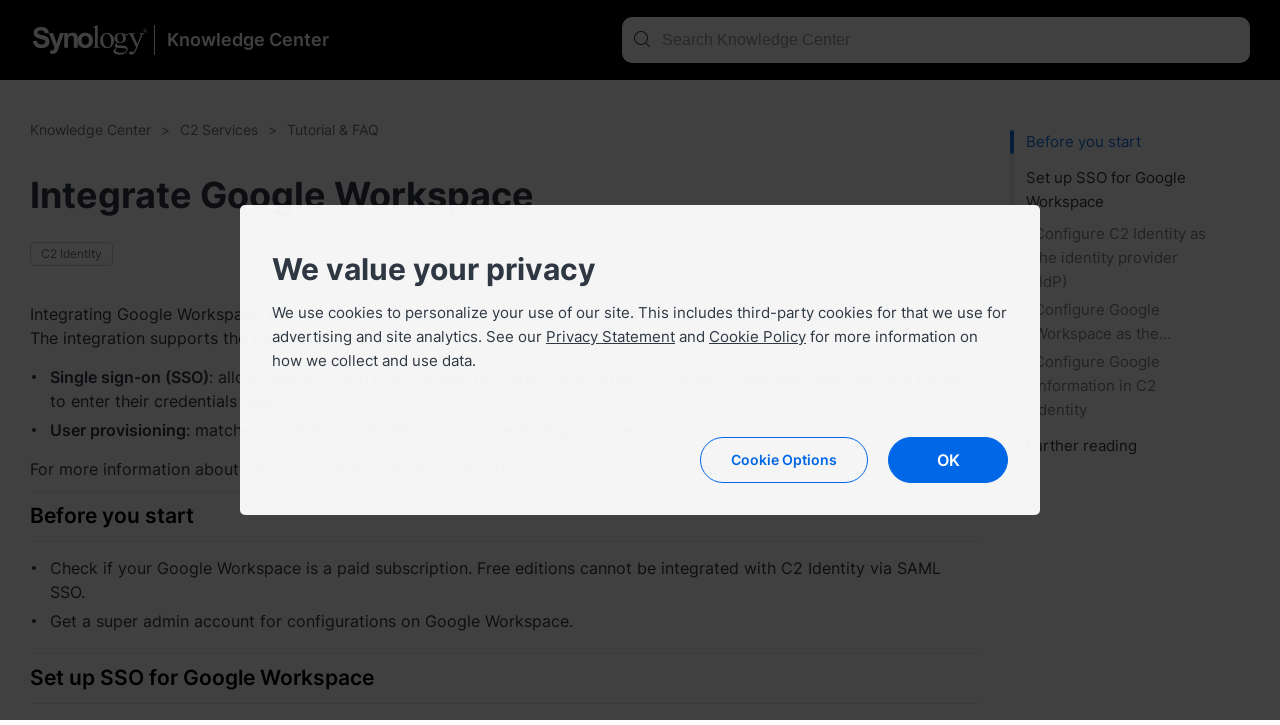

--- FILE ---
content_type: text/html; charset=UTF-8
request_url: https://kb.synology.com/ping
body_size: -57
content:
zYUYZNGHjv82CxEftYZb03iLJDKjWSHHr8GXBWfJ

--- FILE ---
content_type: application/javascript; charset=UTF-8
request_url: https://api-fra.livechatinc.com/v3.6/customer/action/get_dynamic_configuration?x-region=eu-west3&license_id=5914341&client_id=c5e4f61e1a6c3b1521b541bc5c5a2ac5&url=https%3A%2F%2Fkb.synology.com%2Fen-ph%2FC2%2Ftutorial%2Fset_up_google_integration&channel_type=code&jsonp=__l3sbrzdhje
body_size: 35
content:
__l3sbrzdhje({"error":{"type":"access_not_resolved","message":"LiveChat is turned off for this URL"}});